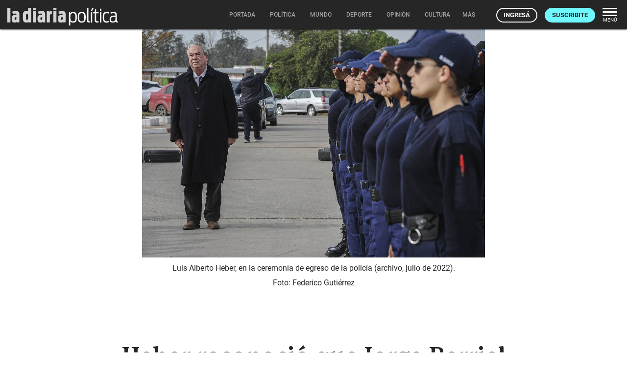

--- FILE ---
content_type: text/html; charset=utf-8
request_url: https://ladiaria.com.uy/masleidos/content/
body_size: -4586
content:


<div class="card-header">
  <h2 class="card-title" aria-label="Lo más leído ">Lo más leído hoy <span class="ico"><svg xmlns="http://www.w3.org/2000/svg" width="24" height="24" viewBox="0 0 24 24"><path fill="none" d="M0 0h24v24H0V0z"/><path d="M16.85 6.85l1.44 1.44-4.88 4.88-3.29-3.29c-.39-.39-1.02-.39-1.41 0l-6 6.01c-.39.39-.39 1.02 0 1.41.39.39 1.02.39 1.41 0L9.41 12l3.29 3.29c.39.39 1.02.39 1.41 0l5.59-5.58 1.44 1.44c.31.31.85.09.85-.35V6.5c.01-.28-.21-.5-.49-.5h-4.29c-.45 0-.67.54-.36.85z"/></svg></span></h2>
  <a href="/masleidos/" class="ut-btn ut-btn-outline hide-on-small-and-down">Ver todos</a>
</div>
<div id="mas_vistos_seccion">
  <ul class="mas-leidos-list">
    
      


  <li data-id="147665" class="item">
    <article>
      <span class="num-recomendados col iter-1">1</span>
      <div class="col">
        <div class="article-section"><span>Comunidad científica</span></div>
        <a href="/ciencia/articulo/2026/1/lanzan-el-programa-pepe-mujica-que-con-financiacion-de-brasil-entregara-mas-de-9-millones-de-dolares-a-proyectos-de-ciencia-de-america-latina/" class="title-recomendados">
          Lanzan el Programa Pepe Mujica, que con financiación de Brasil entregará más de 9 millones de dólares a proyectos de ciencia de América Latina
        </a>
      </div>
    </article>
  </li>


    
      


  <li data-id="147675" class="item">
    <article>
      <span class="num-recomendados col iter-2">2</span>
      <div class="col">
        <div class="article-section"><span>Maldonado › Política</span></div>
        <a href="/maldonado/articulo/2026/1/el-frente-amplio-propone-suspender-excepciones-a-la-construccion-por-cinco-anos-en-maldonado/" class="title-recomendados">
          El Frente Amplio propone suspender excepciones a la construcción por cinco años en Maldonado
        </a>
      </div>
    </article>
  </li>


    
      


  <li data-id="147649" class="item">
    <article>
      <span class="num-recomendados col iter-3">3</span>
      <div class="col">
        <div class="article-section"><span>Sociedad</span></div>
        <a href="/politica/articulo/2026/1/segun-factum-el-28-de-la-poblacion-esta-desinteresada-o-descreida-de-la-politica/" class="title-recomendados">
          Según Factum, el 28% de la población está desinteresada o descreída de la política
        </a>
      </div>
    </article>
  </li>


    
      


  <li data-id="147690" class="item">
    <article>
      <span class="num-recomendados col iter-4">4</span>
      <div class="col">
        <div class="article-section"><span>Partidos políticos</span></div>
        <a href="/politica/articulo/2026/1/lacalle-herrera-dijo-que-uno-de-los-elementos-de-la-derrota-del-partido-nacional-fue-una-equivocada-seleccion-de-la-companera-del-candidato-valeria-ripoll/" class="title-recomendados">
          Lacalle Herrera dijo que uno de los elementos de la derrota del Partido Nacional fue “una equivocada selección de la compañera del candidato”, Valeria Ripoll
        </a>
      </div>
    </article>
  </li>


    
      


  <li data-id="147701" class="item">
    <article>
      <span class="num-recomendados col iter-5">5</span>
      <div class="col">
        <div class="article-section"><span>Gobierno nacional</span></div>
        <a href="/trabajo/articulo/2026/1/el-aumento-definitivo-de-las-jubilaciones-y-pensiones-para-2026-es-de-597/" class="title-recomendados">
          El aumento definitivo de las jubilaciones y pensiones para 2026 es de 5,97%
        </a>
      </div>
    </article>
  </li>


    
  </ul>
  <div class="center">
    <a href="/masleidos/" class="ut-btn ut-btn-outline hide-on-med-and-up">Ver todos</a>
  </div>
</div>
